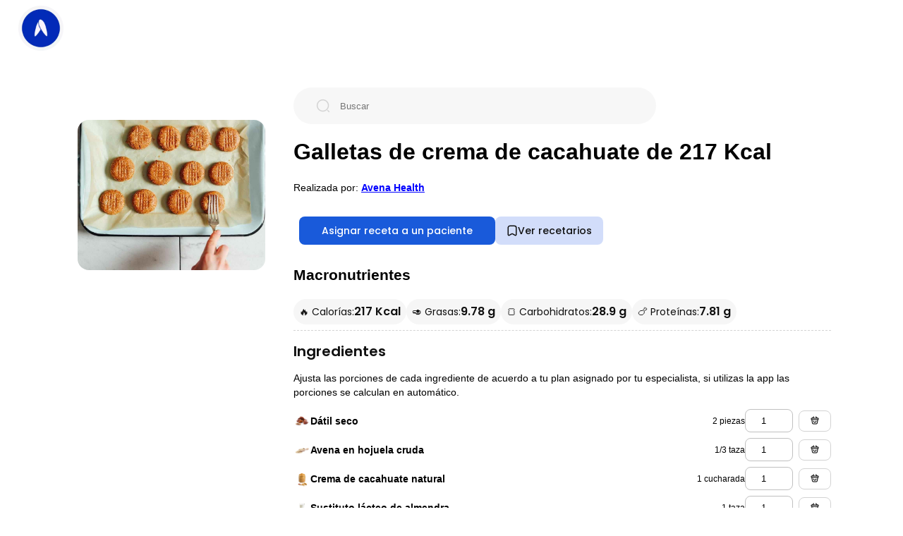

--- FILE ---
content_type: text/html; charset=UTF-8
request_url: https://avena.io/receta/galletas--de-crema-de-cacahuate-id11243
body_size: 18481
content:
<!DOCTYPE html>
<html lang="es-MX">

<head>
    <meta charset="utf-8" />
    <title>Galletas  de crema de cacahuate de 217 Kcal - Receta fácil en la app Avena</title>
    <meta name="author" content="Avena App - Especialistas en nutrición">
    <meta name="description" content="Aprende a cocinar la receta de Galletas  de crema de cacahuate de 217 calorías. Prepara comidas fáciles y rápidas. Genera más de 15,000 recetas con nuestro software para nutriólogos.">
    <meta name="viewport" content="width=device-width, initial-scale=1" />

    <meta name="robots" content="index,follow">

    <meta name="twitter:creator" content="https://avena.io">
    <meta name="twitter:site" content="https://avena.io/receta/galletas--de-crema-de-cacahuate-id11243" />
    <meta name="twitter:title" content="Galletas  de crema de cacahuate de 217 Kcal" />
    <meta name="twitter:description" content="Aprende a cocinar la receta de Galletas  de crema de cacahuate de 217 calorías. Prepara comidas fáciles y rápidas. Genera más de 15,000 recetas con nuestro software para nutriólogos." />
    <meta name="twitter:image" content="https://storage.googleapis.com/avena-recipes-v2/2019/10/1571782215363.jpeg" />

    <meta property="og:type" content="website" />
    <meta property="og:url" content="https://avena.io/receta/galletas--de-crema-de-cacahuate-id11243" />
    <meta property="og:title" content="Galletas  de crema de cacahuate de 217 Kcal" />
    <meta property="og:image" content="https://storage.googleapis.com/avena-recipes-v2/2019/10/1571782215363.jpeg" />
    <meta property="og:description" content="Aprende a cocinar la receta de Galletas  de crema de cacahuate de 217 calorías. Prepara comidas fáciles y rápidas. Genera más de 15,000 recetas con nuestro software para nutriólogos." />
    <meta property="og:site_name" content="Avena App: Especialistas en nutrición" />
    <meta property="fb:app_id" content="1033996353331568" />

    <link rel="canonical" href="https://avena.io/receta/galletas--de-crema-de-cacahuate-id11243">

    <link href="https://fonts.googleapis.com/css2?family=Poppins:wght@400;500;600;700&display=swap" rel="stylesheet">
    <link rel="preload" href="styles/home.css?v=14" as="style" onload="this.rel='stylesheet'">
    <link rel="preload" href="styles/banner.css?v=14" as="style" onload="this.rel='stylesheet'">
    <link rel="preload" href="styles/recipeDetail.css?v=16" as="style" onload="this.rel='stylesheet'">
    <link rel="preload" href="styles/global.css?v=14" as="style" onload="this.rel='stylesheet'">

    <!-- Google Tag Manager -->
    <script>(function(w,d,s,l,i){w[l]=w[l]||[];w[l].push({'gtm.start':
        new Date().getTime(),event:'gtm.js'});var f=d.getElementsByTagName(s)[0],
        j=d.createElement(s),dl=l!='dataLayer'?'&l='+l:'';j.async=true;j.src=
        'https://www.googletagmanager.com/gtm.js?id='+i+dl;f.parentNode.insertBefore(j,f);
        })(window,document,'script','dataLayer','GTM-PTX756G');</script>
    <!-- End Google Tag Manager -->
</head>

<body>
    <!-- Google Tag Manager (noscript) --><!-- Google Tag Manager (noscript) -->
    <noscript><iframe src="https://www.googletagmanager.com/ns.html?id=GTM-PTX756G"
        height="0" width="0" style="display:none;visibility:hidden"></iframe></noscript>
    <!-- End Google Tag Manager (noscript) -->

    <script type="application/ld+json">
        {
            "@context": "http://schema.org",
            "@type": "Recipe",
            "name": "Galletas  de crema de cacahuate",
            "description": "dátil seco, avena en hojuela cruda, crema de cacahuate natural, sustituto lácteo de almendra, pizca de sal, canela, ",
            "keywords": "Galletas, , de, crema, de, cacahuate, cena",
            "recipeCuisine": "American",
            "recipeCategory": "dinner",
            "cookTime": "PT05M",
            "prepTime": "PT25M",
            "recipeYield": "1",
            "nutrition": {
                "@type": "NutritionInformation",
                "calories": "217 calories"
            },
            "image": "https://storage.googleapis.com/avena-recipes-v2/2019/10/1571782215363.jpeg",
            "author": {
                "@type": "Organization",
                "name": "Avena.io"
            },
            "datePublished": "2021-10-10T03:21:15.000+00:00",
            "url": "https://avena.io/receta/galletas--de-crema-de-cacahuate-id11243",
            "recipeIngredient": ["d\u00e1til seco","avena en hojuela cruda","crema de cacahuate natural","sustituto l\u00e1cteo de almendra","pizca de sal","canela"],
            "recipeInstructions": [{"@type":"HowToStep","text":"Licuar o procesar todo menos la leche y armar bolitas en forma de galleta","url":"https:\/\/avena.io\/receta\/galletas--de-crema-de-cacahuate-id11243\/#main1","name":"Paso 1"},{"@type":"HowToStep","text":"Si necesitan m\u00e1s consistencia las puedes refrigerar un rato, si no disfrutar con un vaso de leche","url":"https:\/\/avena.io\/receta\/galletas--de-crema-de-cacahuate-id11243\/#main2","name":"Paso 2"},{"@type":"HowToStep","text":"Disfrutar!","url":"https:\/\/avena.io\/receta\/galletas--de-crema-de-cacahuate-id11243\/#main3","name":"Paso 3"}],
            "aggregateRating": {
                "@type": "AggregateRating",
                "ratingValue": "5",
                "ratingCount": "31"
            }
        }
    </script>

    <header>
        <div class="header__avena">
            <a class="avena__logo" href="https://avena.io">
                <img src="[data-uri]" height="64" width="64" alt="Logo Avena Salud">
            </a>
            <button class="button__back" type="default" onclick="handleBack()">
                <img src="assets/arrow-left.png" width="16" height="16" loading="lazy" alt="Menú" />
            </button>
            <!--nav>
                <a class="anchor__desktop" href="/receta/favoritas">Favoritas</a>
            </nav-->
        </div>
    </header>

    <main class="box__body">
        <div class="recipeDetail__layoutContainer">
            <figure class="recipe__imageContainer">
                <img src=https://storage.googleapis.com/avena-recipes-v2/2019/10/1571782215363.jpeg class="recipe__image" alt="Galletas  de crema de cacahuate de 217 Kcal">
            </figure>
            <div class="recipeDetail__information">
                <div class="search__container" id="searchForm">
                    <img src="assets/search.png" width="20" height="20" loading="lazy" alt="Buscar" />
                    <input id="search" aria-label="Buscar" placeholder="Buscar" autocomplete="off">
                </div>
                <figure class="recipe__imageContainer--mobile">
                    <img src=https://storage.googleapis.com/avena-recipes-v2/2019/10/1571782215363.jpeg class="recipe__image" alt="Galletas  de crema de cacahuate de 217 Kcal">
                </figure>
                <h1 id="title" style="line-height: normal; font-size: 32px;">Galletas  de crema de cacahuate de 217 Kcal</h1>
                <div style="margin-bottom: 15px;">
                    Realizada por:
                    <a href="https://avena.io/" target="_blank" style="text-decoration: underline; color: blue;">
                        <strong>
                            Avena Health                        </strong>
                    </a>
                </div>
                <div class="cta__container">
                    <button id="createPlanButton" type="primary" onclick="handleCopyRecipe()">
                        Asignar receta a un paciente
                    </button>
                    <button class="favorite__button" id="fav__button" onclick="openDownloadApp()">
                        <svg xmlns="http://www.w3.org/2000/svg" width="16" height="16" viewBox="0 0 16 16" fill="none">
                            <path d="M11.2133 1.33331H4.78668C3.36668 1.33331 2.21335 2.49331 2.21335 3.90665V13.3C2.21335 14.5 3.07335 15.0066 4.12668 14.4266L7.38002 12.62C7.72668 12.4266 8.28668 12.4266 8.62668 12.62L11.88 14.4266C12.9333 15.0133 13.7933 14.5066 13.7933 13.3V3.90665C13.7867 2.49331 12.6333 1.33331 11.2133 1.33331Z" stroke="#101010" stroke-width="1.5" stroke-linecap="round" stroke-linejoin="round" />
                        </svg><span id='fav__buttonText'>Ver recetarios</span>
                    </button>
                    <!--button id="createPlanButton" type="primary" onclick="handleCopyRecipe()">
                        Copiar a mi catálogo de recetas en Avena
                    </button>
                    <button class="favorite__button" id="fav__button" onclick="addFavoriteRecipe('11243')">
                        <svg xmlns="http://www.w3.org/2000/svg" width="16" height="16" viewBox="0 0 16 16" fill="none">
                            <path d="M11.2133 1.33331H4.78668C3.36668 1.33331 2.21335 2.49331 2.21335 3.90665V13.3C2.21335 14.5 3.07335 15.0066 4.12668 14.4266L7.38002 12.62C7.72668 12.4266 8.28668 12.4266 8.62668 12.62L11.88 14.4266C12.9333 15.0133 13.7933 14.5066 13.7933 13.3V3.90665C13.7867 2.49331 12.6333 1.33331 11.2133 1.33331Z" stroke="#101010" stroke-width="1.5" stroke-linecap="round" stroke-linejoin="round" />
                        </svg><span id='fav__buttonText'>Marcar como favorita</span>
                    </button-->
                </div>
                <div class="macros__sectionContainer">
                    <h2>Macronutrientes</h2>
                    <div class="macrosInfo__container">
                        <div class="macrosInfo__item">
                            <p class="macrosInfo__label">🔥 Calorías:</p>
                            <h2 id="calories">217 Kcal</h2>
                        </div>
                        <div class="macrosInfo__item">
                            <p class="macrosInfo__label">🥑 Grasas:</p>
                            <h2 id="lipids">9.78 g</h2>
                        </div>
                        <div class="macrosInfo__item">
                            <p class="macrosInfo__label">🍞 Carbohidratos:</p>
                            <h2 id="carbs">28.9 g</h2>
                        </div>
                        <div class="macrosInfo__item">
                            <p class="macrosInfo__label">🍗 Proteínas:</p>
                            <h2 id="protein">7.81 g</h2>
                        </div>
                    </div>
                </div>

                <div class="recipeDetail__ingredientsContainer">
                    <h2>Ingredientes</h2>
                    <p>Ajusta las porciones de cada ingrediente de acuerdo a tu plan asignado por tu especialista, si utilizas la app las porciones se calculan en automático.</p>
                                                <div class="ingredient__info--row">
                                <div class="ingredient__inputContainer">
                                    <div class="ingredientName__container ">
                                                                                    <img class="ingredientDetail__image" src="https://storage.googleapis.com/avena-bot.appspot.com/ingredients/4868072512946176.jpeg" width="24" height="24" />
                                                                                <a href="https://avena.io/ingrediente/datil-seco-in4868072512946176">
                                            <span class="ingredient__name">Dátil seco</span>
                                        </a>
                                    </div>

                                    <div class="ingredient__detailWrapper">
                                        <span class="ingredient__unity" id="label_dátil seco">2 piezas</span>
                                        <input id="input_dátil seco" aria-label="dátil seco" type="number" class="ingredient__info--input" value="1" min="0" step="0.5" onchange="updateIngredient('dátil seco')">
                                                                                    <a class="ingredient__buy" href="https://super.walmart.com.mx/botanas-y-fruta-seca/datiles-del-desierto-deglet-noor-sin-hueso-300-g/00001093400302?utm_source=avena.io" target="_blank">
                                                <img id="buyIngredientIcon" src='assets/buy-ingredient.png' alt="buy ingredient" width="16" height="16" />
                                            </a>
                                                                            </div>
                                </div>
                            </div>
                                                    <div class="ingredient__info--row">
                                <div class="ingredient__inputContainer">
                                    <div class="ingredientName__container ">
                                                                                    <img class="ingredientDetail__image" src="https://storage.googleapis.com/avena-bot.appspot.com/ingredients/5744964677926912.jpeg" width="24" height="24" />
                                                                                <a href="https://avena.io/ingrediente/avena-en-hojuela-cruda-in5744964677926912">
                                            <span class="ingredient__name">Avena en hojuela cruda</span>
                                        </a>
                                    </div>

                                    <div class="ingredient__detailWrapper">
                                        <span class="ingredient__unity" id="label_avena en hojuela cruda">1/3 taza</span>
                                        <input id="input_avena en hojuela cruda" aria-label="avena en hojuela cruda" type="number" class="ingredient__info--input" value="1" min="0" step="0.5" onchange="updateIngredient('avena en hojuela cruda')">
                                                                                    <!--div class="ingredient__buy" style="width: 12px; height: 18px;"/-->
                                            <a class="ingredient__buy" href="https://super.walmart.com.mx/search?q=avena en hojuela cruda&utm_source=avena.io&from=avena.io" target="_blank">
                                                <img id="buyIngredientIcon" src='assets/buy-ingredient.png' alt="buy ingredient" width="16" height="16" />
                                            </a>
                                                                            </div>
                                </div>
                            </div>
                                                    <div class="ingredient__info--row">
                                <div class="ingredient__inputContainer">
                                    <div class="ingredientName__container ">
                                                                                    <img class="ingredientDetail__image" src="https://storage.googleapis.com/avena-bot.appspot.com/ingredients/5123031032659968.png" width="24" height="24" />
                                                                                <a href="https://avena.io/ingrediente/crema-de-cacahuate-natural-in5123031032659968">
                                            <span class="ingredient__name">Crema de cacahuate natural</span>
                                        </a>
                                    </div>

                                    <div class="ingredient__detailWrapper">
                                        <span class="ingredient__unity" id="label_crema de cacahuate natural">1 cucharada</span>
                                        <input id="input_crema de cacahuate natural" aria-label="crema de cacahuate natural" type="number" class="ingredient__info--input" value="1" min="0" step="0.5" onchange="updateIngredient('crema de cacahuate natural')">
                                                                                    <!--div class="ingredient__buy" style="width: 12px; height: 18px;"/-->
                                            <a class="ingredient__buy" href="https://super.walmart.com.mx/search?q=crema de cacahuate natural&utm_source=avena.io&from=avena.io" target="_blank">
                                                <img id="buyIngredientIcon" src='assets/buy-ingredient.png' alt="buy ingredient" width="16" height="16" />
                                            </a>
                                                                            </div>
                                </div>
                            </div>
                                                    <div class="ingredient__info--row">
                                <div class="ingredient__inputContainer">
                                    <div class="ingredientName__container ">
                                                                                    <img class="ingredientDetail__image" src="https://storage.googleapis.com/avena-bot.appspot.com/ingredients/4677983132450816.jpeg" width="24" height="24" />
                                                                                <a href="https://avena.io/ingrediente/sustituto-lacteo-de-almendra-in4677983132450816">
                                            <span class="ingredient__name">Sustituto lácteo de almendra</span>
                                        </a>
                                    </div>

                                    <div class="ingredient__detailWrapper">
                                        <span class="ingredient__unity" id="label_sustituto lácteo de almendra">1 taza</span>
                                        <input id="input_sustituto lácteo de almendra" aria-label="sustituto lácteo de almendra" type="number" class="ingredient__info--input" value="1" min="0" step="0.5" onchange="updateIngredient('sustituto lácteo de almendra')">
                                                                                    <a class="ingredient__buy" href="https://super.walmart.com.mx/alimento-liquido/alimento-liquido-silk-almendra-sin-azucar-946-ml/00002529300292?utm_source=avena.io" target="_blank">
                                                <img id="buyIngredientIcon" src='assets/buy-ingredient.png' alt="buy ingredient" width="16" height="16" />
                                            </a>
                                                                            </div>
                                </div>
                            </div>
                                                    <div class="ingredient__info--row">
                                <div class="ingredient__inputContainer">
                                    <div class="ingredientName__container ingredientName__container--emptyImage">
                                        <div class="ingredient__name">Pizca de sal</div>
                                    </div>

                                    <div class="ingredient__detailWrapper">
                                        <a class="ingredient__buy" href="https://super.walmart.com.mx/search?q=pizca de sal&utm_source=avena.io&from=avena.io" target="_blank">
                                            <img id="buyIngredientIcon" src='assets/buy-ingredient.png' alt="buy ingredient" width="16" height="16" />
                                        </a>
                                    </div>
                                </div>
                            </div>
                                                <div class="ingredient__info--row">
                                <div class="ingredient__inputContainer">
                                    <div class="ingredientName__container ingredientName__container--emptyImage">
                                        <div class="ingredient__name">Canela</div>
                                    </div>

                                    <div class="ingredient__detailWrapper">
                                        <a class="ingredient__buy" href="https://super.walmart.com.mx/search?q=canela&utm_source=avena.io&from=avena.io" target="_blank">
                                            <img id="buyIngredientIcon" src='assets/buy-ingredient.png' alt="buy ingredient" width="16" height="16" />
                                        </a>
                                    </div>
                                </div>
                            </div>
                                    </div>
                <div class="wrapper__premiumSection">
                    <div id="premium__cta_prep">
                        <button class="button__createAccount" onclick="handleViewMore('view_preparation');">Ver preparación</button>
                    </div>
                    <div class="recipeDetail__preparationContainer">
                        <h2>Preparación</h2>
                        <ol>
                                                            <li>Licuar o procesar todo menos la leche y armar bolitas en forma de galleta</li>
                                                            <li>Si necesitan más consistencia las puedes refrigerar un rato, si no disfrutar con un vaso de leche</li>
                                                            <li>Disfrutar!</li>
                                                    </ol>

                    </div>
                </div>

                <div class="faq__container">
                    <h2>Preguntas frecuentes</h2>
                    <div class="ingredient__info--row">
                        <p>
                            <a href="https://avena.io/blog/comparativa-de-medicamentos-para-bajar-de-peso-regulados-glp1/" target="_blank" style="text-decoration: underline;">
                                💊 Comparativa de medicamentos para bajar de peso regulados glp1
                            </a>
                        </p>
                    </div>
                    <div class="ingredient__info--row">
                        <p>
                            <a href="https://avena.io/blog/como-hay-que-pesar-los-alimentos-en-crudo-o-cocinados/" target="_blank" style="text-decoration: underline;">
                                🍖 ¿Cómo hay que pesar los alimentos, en crudo o cocinados
                            </a>
                        </p>
                    </div>
                    <div class="ingredient__info--row">
                        <p>
                            <a href="https://avena.io/blog/bebidas-permitidas-en-tu-plan-de-alimentacion-2/" target="_blank" style="text-decoration: underline;">
                                🥤 ¿Las calorías de las bebidas cuentan?
                            </a>
                        </p>
                    </div>
                    <div class="ingredient__info--row">
                        <p>
                            <a href="https://avena.io/blog/beneficios-de-la-dieta-keto/" target="_blank" style="text-decoration: underline;">
                                🥓 ¿Cuales son los beneficios de la dieta keto?
                            </a>
                        </p>
                    </div>
                    <div class="ingredient__info--row">
                        <p>
                            <a href="https://avena.io/blog/como-aumentar-de-peso/" target="_blank" style="text-decoration: underline;">
                                ⬆️ ¿Cómo puedo aumentar de peso?
                            </a>
                        </p>
                    </div>
                </div>

                <div id="section__premium" class="recipeDetail__containerLayout">
                    <div>
                        <h2 id="microsLabel">
                            Tabla nutricional para Galletas  de crema de cacahuate                        </h2>

                        <div class="wrapper__premiumSection">
                            <div id="premium__cta_table">
                                <button class="button__createAccount" onclick="handleViewMore('nutritional_table');">Ver tabla completa</button>
                            </div>

                            <table class="macros__container">
                                <tr class="ingredient__info--row">
                                    <td><strong>Micronutrientes</strong></td>
                                </tr>
                                                                    <tr class="ingredient__info--row">
                                        <td>Fibra</td>
                                        <td id="value_fiber">4.1 g</td>
                                    </tr>
                                                                    <tr class="ingredient__info--row">
                                        <td>Ácido ascorbico</td>
                                        <td id="value_ascorbicAcid">- mg</td>
                                    </tr>
                                                                    <tr class="ingredient__info--row">
                                        <td>Potasio</td>
                                        <td id="value_potassium">227.2 mg</td>
                                    </tr>
                                                                    <tr class="ingredient__info--row">
                                        <td>Calcio</td>
                                        <td id="value_calcium">22.1 mg</td>
                                    </tr>
                                                                    <tr class="ingredient__info--row">
                                        <td>Grasas monoinsaturadas</td>
                                        <td id="value_monounsaturatedFattyAcids">5.16 g</td>
                                    </tr>
                                                                    <tr class="ingredient__info--row">
                                        <td>Hierro no hemático</td>
                                        <td id="value_nonHemeIron">1.2 mg</td>
                                    </tr>
                                                                    <tr class="ingredient__info--row">
                                        <td>Sodio</td>
                                        <td id="value_sodium">54 mg</td>
                                    </tr>
                                                                    <tr class="ingredient__info--row">
                                        <td>Carga Glicémica</td>
                                        <td id="value_glycemicLoad">21.83  </td>
                                    </tr>
                                                                    <tr class="ingredient__info--row">
                                        <td>Grasas poliinsaturadas</td>
                                        <td id="value_polyunsaturatedFattyAcids">2.73 g</td>
                                    </tr>
                                                                    <tr class="ingredient__info--row">
                                        <td>Selenio</td>
                                        <td id="value_selenium">- mg</td>
                                    </tr>
                                                                    <tr class="ingredient__info--row">
                                        <td>Grasas saturadas</td>
                                        <td id="value_saturatedFattyAcids">1.4 g</td>
                                    </tr>
                                                                    <tr class="ingredient__info--row">
                                        <td>Colesterol</td>
                                        <td id="value_cholesterol">- mg</td>
                                    </tr>
                                                                    <tr class="ingredient__info--row">
                                        <td>Vitamina A</td>
                                        <td id="value_vitaminA">0.8 mg</td>
                                    </tr>
                                                                    <tr class="ingredient__info--row">
                                        <td>Acido Fólico</td>
                                        <td id="value_folicAcid">9.8 mg</td>
                                    </tr>
                                                                    <tr class="ingredient__info--row">
                                        <td>Azúcar</td>
                                        <td id="value_sugar">12.24 g</td>
                                    </tr>
                                                                    <tr class="ingredient__info--row">
                                        <td>Hierro Hemínico</td>
                                        <td id="value_hemeIron">- mg</td>
                                    </tr>
                                                                    <tr class="ingredient__info--row">
                                        <td>Índice Glicémico</td>
                                        <td id="value_glycemicIndex">207  </td>
                                    </tr>
                                                                    <tr class="ingredient__info--row">
                                        <td>Fósforo</td>
                                        <td id="value_phosphorus">101.4 mg</td>
                                    </tr>
                                                                    <tr class="ingredient__info--row">
                                        <td>Vitamina B6</td>
                                        <td id="value_vitaminB6">- mg</td>
                                    </tr>
                                                                    <tr class="ingredient__info--row">
                                        <td>Vitamina B12</td>
                                        <td id="value_vitaminB12">- mcg</td>
                                    </tr>
                                                                    <tr class="ingredient__info--row">
                                        <td>Magnesio</td>
                                        <td id="value_magnesium">- mg</td>
                                    </tr>
                                                                    <tr class="ingredient__info--row">
                                        <td>Tiamina</td>
                                        <td id="value_thiamin">- mg</td>
                                    </tr>
                                                                    <tr class="ingredient__info--row">
                                        <td>Riboflavina</td>
                                        <td id="value_riboflavin">- mg</td>
                                    </tr>
                                                                    <tr class="ingredient__info--row">
                                        <td>Niacina</td>
                                        <td id="value_niacin">- mg</td>
                                    </tr>
                                                                    <tr class="ingredient__info--row">
                                        <td>Folato</td>
                                        <td id="value_folate">- mcg</td>
                                    </tr>
                                                                    <tr class="ingredient__info--row">
                                        <td>Zinc</td>
                                        <td id="value_zinc">- mg</td>
                                    </tr>
                                                            </table>
                            <table class="macros__container">
                                <tr class="ingredient__info--row">
                                    <td><strong>Macronutrientes</strong></td>
                                </tr>
                                                                    <tr class="ingredient__info--row">
                                        <td>Lípidos</td>
                                        <td id="macros__lipids">9.78 g</td>
                                    </tr>
                                                                    <tr class="ingredient__info--row">
                                        <td>Carbohidratos</td>
                                        <td id="macros__carbs">28.9 g</td>
                                    </tr>
                                                                    <tr class="ingredient__info--row">
                                        <td>Proteinas</td>
                                        <td id="macros__protein">7.81 g</td>
                                    </tr>
                                                            </table>
                        </div>
                    </div>
                                            <div class="ingredients__relatedContaine">
                            <h2>Quizás te pueda interesar</h2>
                            <div class="wrapper__premiumSection">
                                <div id="premium__cta_recipes">
                                    <button class="button__createAccount" onclick="handleViewMore('view_more');">Ver más recetas</button>
                                </div>

                                <div class="recipes__grid">
                                                                            <div>
                                            <a class="recipe__container" href="/receta/toast-con-claras-de-huevo-verduras-y-guacamole-id11447">
                                                <img id="saveIcon_11447" class="recipe__saveIcon" src="assets/archive.png" alt="save recipe" width="16" height="16" />
                                                <span class="gradient__overlay"></span>
                                                <img class="recipe__image" src="https://storage.googleapis.com/avena-recipes-v2/2019/10/1571782128981.jpeg" loading="lazy" alt="Toast con claras de huevo, verduras y guacamole" />
                                            </a>
                                            <p>Toast con claras de huevo, verduras y guacamole</p>
                                        </div>
                                                                            <div>
                                            <a class="recipe__container" href="/receta/quesadillas-de-queso-panela-con-champinones-id14241">
                                                <img id="saveIcon_14241" class="recipe__saveIcon" src="assets/archive.png" alt="save recipe" width="16" height="16" />
                                                <span class="gradient__overlay"></span>
                                                <img class="recipe__image" src="https://storage.googleapis.com/avena-recipes-v2/2019/10/1571782354264.jpeg" loading="lazy" alt="Quesadillas de queso panela con champiñones" />
                                            </a>
                                            <p>Quesadillas de queso panela con champiñones</p>
                                        </div>
                                                                            <div>
                                            <a class="recipe__container" href="/receta/burrito-de-claras-id11121">
                                                <img id="saveIcon_11121" class="recipe__saveIcon" src="assets/archive.png" alt="save recipe" width="16" height="16" />
                                                <span class="gradient__overlay"></span>
                                                <img class="recipe__image" src="https://storage.googleapis.com/avena-recipes-v2/2019/10/1571782256910.jpeg" loading="lazy" alt="Burrito de claras" />
                                            </a>
                                            <p>Burrito de claras</p>
                                        </div>
                                                                            <div>
                                            <a class="recipe__container" href="/receta/sandwich-de-claras-id11449">
                                                <img id="saveIcon_11449" class="recipe__saveIcon" src="assets/archive.png" alt="save recipe" width="16" height="16" />
                                                <span class="gradient__overlay"></span>
                                                <img class="recipe__image" src="https://storage.googleapis.com/avena-recipes-v2/2019/10/1571782128211.jpeg" loading="lazy" alt="Sándwich de claras" />
                                            </a>
                                            <p>Sándwich de claras</p>
                                        </div>
                                                                            <div>
                                            <a class="recipe__container" href="/receta/enfrijoladas-de-pollo-id11125">
                                                <img id="saveIcon_11125" class="recipe__saveIcon" src="assets/archive.png" alt="save recipe" width="16" height="16" />
                                                <span class="gradient__overlay"></span>
                                                <img class="recipe__image" src="https://storage.googleapis.com/avena-recipes-v2/2019/10/1571782254880.jpeg" loading="lazy" alt="Enfrijoladas de pollo" />
                                            </a>
                                            <p>Enfrijoladas de pollo</p>
                                        </div>
                                                                            <div>
                                            <a class="recipe__container" href="/receta/ensalada-de-ejotes-y-huevo-id11351">
                                                <img id="saveIcon_11351" class="recipe__saveIcon" src="assets/archive.png" alt="save recipe" width="16" height="16" />
                                                <span class="gradient__overlay"></span>
                                                <img class="recipe__image" src="https://storage.googleapis.com/avena-recipes-v2/2019/10/1571782155086.jpeg" loading="lazy" alt="Ensalada de ejotes y huevo" />
                                            </a>
                                            <p>Ensalada de ejotes y huevo</p>
                                        </div>
                                                                            <div>
                                            <a class="recipe__container" href="/receta/ensalada-de-salmon-con-garbanzos-id11041">
                                                <img id="saveIcon_11041" class="recipe__saveIcon" src="assets/archive.png" alt="save recipe" width="16" height="16" />
                                                <span class="gradient__overlay"></span>
                                                <img class="recipe__image" src="https://storage.googleapis.com/avena-recipes-v2/2019/10/1571782276659.jpeg" loading="lazy" alt="Ensalada de salmón con garbanzos" />
                                            </a>
                                            <p>Ensalada de salmón con garbanzos</p>
                                        </div>
                                                                            <div>
                                            <a class="recipe__container" href="/receta/pierna-de-pollo-en-salsa-de-cacahuate-id14020">
                                                <img id="saveIcon_14020" class="recipe__saveIcon" src="assets/archive.png" alt="save recipe" width="16" height="16" />
                                                <span class="gradient__overlay"></span>
                                                <img class="recipe__image" src="https://storage.googleapis.com/avena-recipes-v2/2019/10/1571782302230.jpeg" loading="lazy" alt="Pierna de pollo en salsa de cacahuate" />
                                            </a>
                                            <p>Pierna de pollo en salsa de cacahuate</p>
                                        </div>
                                                                            <div>
                                            <a class="recipe__container" href="/receta/tortita-de-queso-panela-con-hummus-id14243">
                                                <img id="saveIcon_14243" class="recipe__saveIcon" src="assets/archive.png" alt="save recipe" width="16" height="16" />
                                                <span class="gradient__overlay"></span>
                                                <img class="recipe__image" src="https://storage.googleapis.com/avena-recipes-v2/2019/10/1571782355170.jpeg" loading="lazy" alt="Tortita de queso panela con hummus" />
                                            </a>
                                            <p>Tortita de queso panela con hummus</p>
                                        </div>
                                                                            <div>
                                            <a class="recipe__container" href="/receta/albondigas-con-garbanzo-id11443">
                                                <img id="saveIcon_11443" class="recipe__saveIcon" src="assets/archive.png" alt="save recipe" width="16" height="16" />
                                                <span class="gradient__overlay"></span>
                                                <img class="recipe__image" src="https://storage.googleapis.com/avena-recipes-v2/2019/10/1571782130426.jpeg" loading="lazy" alt="Albóndigas con garbanzo" />
                                            </a>
                                            <p>Albóndigas con garbanzo</p>
                                        </div>
                                                                            <div>
                                            <a class="recipe__container" href="/receta/pan-tostado-de-pollo-y-frijol-id11129">
                                                <img id="saveIcon_11129" class="recipe__saveIcon" src="assets/archive.png" alt="save recipe" width="16" height="16" />
                                                <span class="gradient__overlay"></span>
                                                <img class="recipe__image" src="https://storage.googleapis.com/avena-recipes-v2/2019/10/1571782253064.jpeg" loading="lazy" alt="Pan tostado de pollo y frijol" />
                                            </a>
                                            <p>Pan tostado de pollo y frijol</p>
                                        </div>
                                                                            <div>
                                            <a class="recipe__container" href="/receta/claras-a-la-mexicana-id11123">
                                                <img id="saveIcon_11123" class="recipe__saveIcon" src="assets/archive.png" alt="save recipe" width="16" height="16" />
                                                <span class="gradient__overlay"></span>
                                                <img class="recipe__image" src="https://storage.googleapis.com/avena-recipes-v2/2019/10/1571782255540.jpeg" loading="lazy" alt="Claras a la mexicana" />
                                            </a>
                                            <p>Claras a la mexicana</p>
                                        </div>
                                                                    </div>
                            </div>
                        </div>
                                    </div>
            </div>
        </div>

        <!-- SignUp Modal -->
        <div id="SignUpModal" class="modal">
            <!-- Modal content -->
            <div class="modal-content">
                <span id="closeSignUpModal" class="close__button" onclick="handleCloseSignUpModal();">&times;</span>
                <div class="signup__container modal__container">
                    <h2>Avena Health</h2>
                    <p>Crea cuenta e inicia sesión para asignar la receta a un paciente.</p>
                    <form class="signup__formContainer" id="signup-form" onsubmit="return false;">
                        <!-- validar que el correo no contenga el dominio @avena.io -->
                        <label for="email">Email:</label>
                        <input id="email" type="email" name="email" placeholder="correo_ejemplo@mail.com" />

                        <label for="accountType">Selecciona el tipo de cuenta</label>
                        <select name="accountType" id="accountType">
                            <option value="patient">Uso personal</option>
                            <option value="specialist">Especialista en nutrición</option>
                        </select>

                        <label for="password">Contraseña:</label>
                        <input id="password" type="text" name="password" placeholder="Tu contraseña" />
                        <div class="hidePassword__container">
                            <input id="tooglePass" type="checkbox" onclick="togglePass('password');" checked />
                            <label for="tooglePass">Mostrar contraseña</label>
                        </div>

                    </form>
                    <button class="button__createAccount" onclick="handlerCreateAccount({recipe:'11243'});">
                        <div id="spinner" class="spinner"></div>Crear cuenta
                    </button>
                    <div class="footer__inline">
                        <span>
                            ¿Ya tienes cuenta?
                        </span>
                        <button type="text" onclick="handleOpenLoginModal();">Iniciar sesión</button>
                    </div>
                </div>
            </div>
        </div>

        <!-- Login Modal -->
        <div id="LoginModal" class="modal">
            <!-- Modal content -->
            <div class="modal-content">
                <span id="closeLoginModal" class="close__button" onclick="handleCloseLoginModal();">&times;</span>
                <div class="signup__container modal__container">
                    <h2>Avena Health</h2>
                    <p>
                        Inicia sesión en tu panel de especialista y accede a la información completa de las recetas.<br>
                        <br>
                        Utiliza las recetas en tus planes de alimentación.
                    </p>
                    <form class="login__formContainer" id="login-form" onsubmit="return false;">
                        <label for="email">Email:</label>
                        <input id="loginEmail" type="email" name="email" placeholder="correo_ejemplo@mail.com" />

                        <label for="password">Contraseña:</label>
                        <input id="LoginPassword" type="password" name="password" placeholder="Tu contraseña" />
                        <div class="hidePassword__container">
                            <input id="tooglePassLogin" type="checkbox" onclick="togglePass('LoginPassword');" />
                            <label for="tooglePassLogin">Mostrar contraseña</label>
                        </div>
                    </form>
                    <button class="button__createAccount" onclick="handleLogin();">
                        <div id="spinner" class="spinner"></div>Iniciar sesión
                    </button>

                    <div class="footer__inline">
                        <span>
                            ¿No tienes cuenta?
                        </span>
                        <button type="text" onclick="handleOpenSignUpModal();">Crear una cuenta</button>
                    </div>
                </div>
            </div>
        </div>

        <!-- Login Modal V2-->
        <div id="LoginModalV2" class="modal">
            <!-- Modal content -->
            <div class="modal-content">
                <img class="modal-content-image-brand" src="https://storage.googleapis.com/generic-asset/avena-health-brand-min.png" alt="Avena Health logo" />
                <span id="closeLoginModal" class="modal-content-close__button" onclick="handleCloseLoginModalV2();">&times;</span>
                <div class="modal-content-inner">
                    <div class="modal-content-form">
                        <div class="signup__container modal__container">
                            <p>
                                Inicia sesión en tu panel de especialista y accede a la información completa de las recetas.<br>
                                <br>
                                Utiliza las recetas en tus planes de alimentación.
                            </p>
                            <button class="button__createAccount" onclick="handleLoginV2();">
                                <div id="spinner" class="spinner"></div>Iniciar sesión
                            </button>
                            <div class="footer__inline">
                                <span>
                                    ¿No tienes cuenta?
                                </span>
                                <button type="text" onclick="handleOpenSignUpV2();">Crear una cuenta</button>
                            </div>
                        </div>
                    </div>
                    <div class="modal-content-image">
                        <img src="https://storage.googleapis.com/generic-asset/backgroud-modal-min.png">
                    </div>   
                <div>
            </div>
        </div>

        <div id="errorNotification"><span id="errorNotificationMessage">Error message</span></div>

    </main>

    <footer>
        <div class="footer__insideContainer">
            <a href="https://avena.io/">
                <img class="footer__icon" src="assets/logo-avena-blue.png" loading="lazy" alt="avena brand image" />
            </a>
            <div>
                <h3>App</h3>
                <a href="https://apps.apple.com/mx/app/avena-tu-nutri%C3%B3logo-online/id1161252999" target="_blank">App Store</a><br />
                <a href="https://play.google.com/store/apps/details?id=com.avena.avenafit&hl=es_MX" target="_blank">Google Play</a><br />
                <a href="https://appgallery.huawei.com/#/app/C101058917?locale=es_US&source=appshare&subsource=C101058917" target="_blank">App Gallery</a><br />
            </div>
            <div>
                <h3>Recursos</h3>
                <a href="https://avena.io/receta/" target="_blank">Recetas</a><br />
                <a href="https://avena.io/ingrediente" target="_blank">Ingredientes</a><br />
                <a href="https://avena.io/padecimiento/" target="_blank">Padecimientos</a><br />
                <a href="https://avena.io" target="_blank">Especialistas</a><br />
                <a href="https://recipes.avena.io/" target="_blank">Calculadora de recetas</a><br />
            </div>
            <div>
                <h3>Redes</h3>
                <a href="https://www.facebook.com/avena.io" target="_blank">Facebook</a><br />
                <a href="https://www.instagram.com/avena.io/" target="_blank">Instagram</a><br />
                <a href="https://www.tiktok.com/@avena.io" target="_blank">Tiktok</a><br />
            </div>
        </div>
        <p>© 2024 Avena Salud. Todos los derechos reservados.</p>
    </footer>

    <script defer src="./js/home.js"></script>
    <script src="./js/modalV2.js"></script>
    <script>
        const closeSignUpModal = document.getElementById("closeSignUpModal");
        const closeLoginModal = document.getElementById("closeLoginModal");

        const signUpModal = document.getElementById("SignUpModal");
        const loginModal = document.getElementById("LoginModal");

        const token = localStorage.getItem('token');
        const recipeID = '11243';
        const API_URL = `https://${window.location.origin === 'http://localhost' ?'api-dev.avena.io':'api.avena.io'}`;
        let from = '';

        const preparation__container = document.getElementsByClassName("recipeDetail__preparationContainer");
        const macros__container = document.getElementsByClassName("macros__container");
        const recipe__container = document.getElementsByClassName("recipes__grid");
        const premium__cta_prep = document.getElementById("premium__cta_prep");
        const premium__cta_table = document.getElementById("premium__cta_table");

        if (!token) {
            // Enable blur on sections
            for (let index = 0; index < macros__container.length; index++) {
                const element = macros__container[index];
                element.classList.add("section__blur");
            }
            //preparation__container[0].classList.add("section__blur");

            // Remove buttons View More
            premium__cta_prep.style.display = "none";
            // premium__cta_table.style.display = "none";

            recipe__container[0].classList.add("section__blur");
        } else {
            const premium__cta_recipes = document.getElementById("premium__cta_recipes");
            const createPlanButton = document.getElementById("createPlanButton");

            premium__cta_prep.style.display = "none";
            premium__cta_table.style.display = "none";
            premium__cta_recipes.style.display = "none";

            for (let index = 0; index < macros__container.length; index++) {
                const element = macros__container[index];
                element.classList.remove("section__blur");

            }

            for (let index = 0; index < recipe__container.length; index++) {
                const element = recipe__container[index];
                element.classList.remove("section__blur");
                element.style.pointerEvents = "auto";
            }

            //validate favorite recipes
            const favorites = JSON.parse(localStorage.getItem('favorites')) || [];
            const fav__button = document.getElementById("fav__button");
            const fav__buttonText = document.getElementById("fav__buttonText");
            if (favorites.includes(recipeID)) {
                fav__button.classList.add("favorite__button--active");
                fav__buttonText.innerHTML = 'Remover receta';
            }
            favorites.forEach(favorite => {
                const saveIcon = document.getElementById(`saveIcon_${favorite}`);
                if (saveIcon) {
                    saveIcon.src = "assets/archive-fill.png";
                }
            });
        }

        const addFavoriteRecipe = recipeTitle => {

            if (!token) {
                from = 'favorite';
                //open modal
                const modal = document.getElementById("SignUpModal");
                modal.style.display = "grid";
                //remove scroll
                document.body.style.overflow = "hidden";
            } else {
                const fav__button = document.getElementById("fav__button");
                const fav__buttonText = document.getElementById("fav__buttonText");
                //create an array and store in local storage
                let favorites = JSON.parse(localStorage.getItem('favorites')) || [];

                //check if recipe is already in the array
                if (favorites.includes(recipeTitle)) {
                    //remove recipe from array
                    const index = favorites.indexOf(recipeTitle);
                    if (index > -1) {
                        favorites.splice(index, 1);
                    }
                    localStorage.setItem('favorites', JSON.stringify(favorites));
                    showMessageError('Receta eliminada de favoritos');

                    //remove class
                    fav__button.classList.remove("favorite__button--active");
                    fav__buttonText.innerHTML = 'Marcar como favorita';

                } else {
                    favorites.push(recipeTitle);
                    localStorage.setItem('favorites', JSON.stringify(favorites));
                    showMessageError('Receta guardada exitosamente');

                    //append class
                    fav__button.classList.add("favorite__button--active");
                    fav__buttonText.innerHTML = 'Remover receta';
                }

            }

        }

        const handleBack = () => {
            window.history.back();
        }

        const handleViewMore = (_from = 'view_more') => {
            if (!token) {
                from = _from;
                handleOpenLoginModal();
            }
        }

        const openDeepResearh = () => {
            window.open(`https://avena.io/deep-research/`, '_blank');
        }

        const openDownloadApp = () => {
            window.open(`https://avena.io/es-mx/download/`, '_blank');
        }

        const handleCopyRecipe = () => {
            const CTA = "Asignar receta a un paciente";
            const token = localStorage.getItem('token');
            const accountType = localStorage.getItem('accountType');
            const createPlanButton = document.getElementById("createPlanButton");

            if (!token) {
                handleOpenLoginModal();
            } else {
                // disable button 
                createPlanButton.disabled = true;
                createPlanButton.innerHTML = "Copiando...";

                const enpoint = `${API_URL}/_ah/api/recipe/v1/me`;
                fetch(enpoint, {
                    method: 'GET',
                    headers: {
                        authorization: `Bearer ${token}`
                    }
                })
                .then(response => response.json())
                .then(profile => {
                    // Specialist
                    if (profile?.specialist) {
                        const enpointClone = `${API_URL}/_ah/api/recipe/v1/clone?id=${recipeID}`;
                        fetch(enpointClone, {
                            method: 'GET',
                            headers: {
                                Authorization: 'Bearer ' + token
                            }
                        })
                        .then(responseClone => responseClone.json())
                        .then(dataClone => {
                            // enable button 
                            createPlanButton.disabled = false;
                            createPlanButton.innerHTML = CTA;

                            if(!dataClone || dataClone?.error) {
                                if(dataClone.error) {
                                    switch (dataClone.error.message) {
                                        case "not_found":
                                        case "user_not_found":
                                            showMessageError("No pudimos encontrar tu cuenta, por favor inicia sesión nuevamente");
                                            break;
                                        case "recipe_not_found":
                                            showMessageError("Lo sentimos, la receta no se encuentra disponible");
                                            break;
                                        case "invalid_coach":
                                            showMessageError("No se enconto el especialista propietario de la receta y por lo tanto no se puede copiar la receta");
                                            break;
                                        case "invalid_recipe_custom_ingredient":
                                            showMessageError("La receta tiene ingredientes personalizados, aún no se puede copiar pero proximamente estará disponible la función");
                                            break;
                                        case "recipe_already_exist": {
                                            // disable button 
                                            createPlanButton.disabled = true;

                                            showMessageError("🎉 La receta ha sido copiada exitosamente a tu cuenta, te redireccionaremos al panel");
                                            setTimeout(() => {
                                                if (profile?.premium) {
                                                    window.open(`https://panel.avena.io/#/app/recetas`, '_blank');
                                                } else {
                                                    window.open(`https://avena.io/`, '_blank');
                                                }
                                            }, 2000);
                                        }
                                        break;
                                        default:
                                            showMessageError("Ocurrió un error, intentalo de nuevo");
                                            break;
                                    }
                                } else {
                                    showMessageError("Ocurrió un error, intentalo de nuevo");
                                }
                            } else {
                                // disable button 
                                createPlanButton.disabled = true;

                                showMessageError("🎉 La receta ha sido copiada exitosamente a tu cuenta, te redireccionaremos al panel");
                                setTimeout(() => {
                                    if (profile?.premium) {
                                        window.open(`https://panel.avena.io/#/app/recetas`, '_blank');
                                    } else {
                                        window.open(`https://avena.io/`, '_blank');
                                    }
                                }, 1000);
                            }
                        })
                        .catch(error => {
                            // enable button 
                            createPlanButton.disabled = false;
                            createPlanButton.innerHTML = CTA;

                            window.open(`https://panel.avena.io/#/login?initEmail=${data.email}`, '_blank');
                        })
                    }
                    // Px
                    else {
                        window.open(`https://avena.io/descarga/`, '_blank');
                        // enable button 
                        createPlanButton.disabled = false;
                        createPlanButton.innerHTML = CTA;
                    }
                })
                .catch(error => {
                    showMessageError("Ocurrio un error al obtener tus credenciales, por favor intenta de nuevo.");
                    // enable button 
                    createPlanButton.disabled = false;
                    createPlanButton.innerHTML = CTA;
                })
            }
        }

        const handleLogin = () => {
            const email = document.getElementById("loginEmail").value;
            const password = document.getElementById("LoginPassword").value;
            const spinners = document.getElementsByClassName("spinner");

            for(let index = 0; index < spinners.length; index++) {
                const element = spinners[index];
                //append .loader class
                element.classList.add("loader");
            }

            const enpoint = `${API_URL}/_ah/api/user/v1/tokens`;
            fetch(enpoint, {
                method: 'GET',
                headers: {
                    authorization: 'Basic ' + btoa(`${email}:${password}`)
                }
            }).then(response => response.json()).then(data => {
                if (data.error) {
                    switch (data.error.message) {
                        case "invalid_email":
                            showMessageError("Correo inválido");
                            break;
                        case "invalid_password":
                            showMessageError("Contraseña inválida");
                            break;
                        default:
                            showMessageError("Ocurrio un error al iniciar sesión, verifica tus credenciales");
                            break;
                    }
                } else {
                    //TODO success message
                    showMessageError('Inicio de sesión exitoso');
                    localStorage.setItem('token', data.accessToken);
                    localStorage.setItem('accountType', data.specialist ? 'specialist' : 'patient')
                    localStorage.setItem('email', email);
                    setTimeout(() => {
                        window.location.reload();
                    }, 1000);

                }
            })
            .catch(error => console.log(error))
            .finally(() => {
                for (let index = 0; index < spinners.length; index++) {
                    const element = spinners[index];
                    //append .loader class
                    element.classList.remove("loader");
                }
            })
        }

        const showMessageError = (message) => {
            // Get the snackbar DIV
            const notification = document.getElementById("errorNotification");
            const notificationMessage = document.getElementById("errorNotificationMessage");

            // Add the "show" class to DIV
            notification.classList.add("show");
            notification.style.visibility = "visible";
            // Add message
            notificationMessage.innerHTML = message;

            // After 3 seconds, remove the show class from DIV
            setTimeout(function() {
                notification.classList.add("show");
                notification.style.visibility = "hidden";
            }, 3000);
        }

        const handlerCreateAccount = ({recipe}) => {
            const enpoint = `${API_URL}/_ah/api/user/v1/create?source=recipe_details&medium=/recetas&campaign=view_recipe&term=${recipe}&content=[${from}]&origin=${window.location.origin}`;
            const email = document.getElementById("email").value;
            const password = document.getElementById("password").value;
            const accountType = document.getElementById("accountType").value;
            const isCoach = accountType === 'specialist' ? true : false;

            if(!email) {
                showMessageError("Correo requerido");
                return;
            }
            if(isCoach) {
                document.location.href = "http://avena.io/?email=" + email.toLowerCase();
            } else {
                if(!password) {
                    showMessageError("Contraseña requerida");
                    return;
                }
                
                const spinners = document.getElementsByClassName("spinner");
                for (let index = 0; index < spinners.length; index++) {
                    const element = spinners[index];
                    //append .loader class
                    element.classList.add("loader");
                }

                fetch(enpoint, {
                    method: 'POST',
                    body: JSON.stringify({
                        coach: isCoach
                    }),
                    headers: {
                        'Content-Type': 'application/json',
                        authorization: 'Basic ' + btoa(`${email}:${password}`)
                    }
                })
                .then(response => response.json())
                .then(data => {
                    if (data.error) {
                        switch (data.error.message) {
                            case "user_already_exist":
                                showMessageError("Tu cuenta ya existe, por favor inicia sesión");
                                break;
                            case "invalid_email":
                                showMessageError("Correo inválido");
                                break;
                            case "invalid_password":
                                showMessageError("Contraseña inválida");
                                break;
                            default:
                                showMessageError("Ocurrio un error al crear la cuenta");
                                break;
                        }
                    } else {
                        //TODO success message
                        showMessageError('Cuenta creada exitosamente');
                        localStorage.setItem('token', data.accessToken);
                        localStorage.setItem('accountType', data.specialist ? 'specialist' : 'patient')
                        localStorage.setItem('email', email);
                        setTimeout(() => {
                            window.location.reload();
                        }, 1000);
                    }
                })
                .catch(error => {
                    showMessageError(error);
                })
                .finally(() => {
                    for (let index = 0; index < spinners.length; index++) {
                        const element = spinners[index];
                        //append .loader class
                        element.classList.remove("loader");
                    }
                })
            }
        }

        const togglePass = (passwordNode) => {
            const passwordInput = document.getElementById(passwordNode);
            if (passwordInput.type === "password") {
                passwordInput.type = "text";
            } else {
                passwordInput.type = "password";
            }
        }

        const handleCloseLoginModal = () => {
            const modal = document.getElementById("LoginModal");
            const form = document.getElementById("login-form");
            modal.style.display = "none";
            //remove scroll
            document.body.style.overflow = "auto";
            form.reset();
        }

        const handleCloseSignUpModal = () => {
            const modal = document.getElementById("SignUpModal");
            const form = document.getElementById("signup-form");
            modal.style.display = "none";
            //remove scroll
            document.body.style.overflow = "auto";
            form.reset();
        }

        const handleOpenLoginModal = () => {
            // Force v2
            handleOpenLoginModalV2();
            return;

            const modal = document.getElementById("LoginModal");
            handleCloseSignUpModal();
            modal.style.display = "grid";
            //remove scroll
            document.body.style.overflow = "hidden";
        }

        const handleOpenSignUpModal = () => {
            const modal = document.getElementById("SignUpModal");
            handleCloseLoginModal();
            modal.style.display = "grid";
            //remove scroll
            document.body.style.overflow = "hidden";
        }

        let recipe = {"id":"recipe-2XA5q8BIRo6nXe","wordPressId":"11243","title":"Galletas  de crema de cacahuate","image":"https:\/\/storage.googleapis.com\/avena-recipes-v2\/2019\/10\/1571782215363.jpeg","time":[],"ingredients":[{"id":"4868072512946176","food":"d\u00e1til seco","group":"fruta","type":"fruit","subType":"fruit","details":{"id":"4868072512946176","key":"d\u00e1til seco","food":"D\u00e1til seco","group":"fruta","unit":"piezas","equivalence":2,"equivalenceGr":17,"portionSpecific":1,"portionValue":2,"portionValueGr":17,"portion":"2","type":"fruit","subType":"fruit","image":"https:\/\/storage.googleapis.com\/avena-bot.appspot.com\/ingredients\/4868072512946176.jpeg","kcal":46,"macros":{"lipids":0,"carbs":12.4,"protein":0.3},"micros":{"ascorbicAcid":0,"potassium":108.2,"monounsaturatedFattyAcids":0,"thiamin":0,"nonHemeIron":0.2,"selenium":0,"saturatedFattyAcids":0,"vitaminB6":0,"cholesterol":0,"vitaminB12":0,"zinc":0,"riboflavin":0,"phosphorus":6.6,"fiber":1.1,"calcium":5.4,"niacin":0,"magnesium":0,"sodium":0.4,"folate":0,"glycemicLoad":12.77,"polyunsaturatedFattyAcids":0,"vitaminA":0.8,"folicAcid":2,"sugar":11,"hemeIron":0,"glycemicIndex":103},"product":{"image":"https:\/\/storage.googleapis.com\/avena-bot.appspot.com\/img\/brands\/deglet_noor_datil-min.png","title":"D\u00e1tiles del desierto","brand":"Deglet noor","url":"https:\/\/super.walmart.com.mx\/botanas-y-fruta-seca\/datiles-del-desierto-deglet-noor-sin-hueso-300-g\/00001093400302?utm_source=avena.io"}}},{"id":"5744964677926912","food":"avena en hojuela cruda","group":"cereal","type":"cereal","subType":"cerealsnofat","details":{"id":"5744964677926912","key":"avena en hojuela cruda","food":"Avena en hojuela cruda","group":"cereal","unit":"taza","equivalence":0.33,"equivalenceGr":30,"portionSpecific":1,"portionValue":0.33,"portionValueGr":30,"portion":"1\/3","type":"cereal","subType":"cerealsnofat","image":"https:\/\/storage.googleapis.com\/avena-bot.appspot.com\/ingredients\/5744964677926912.jpeg","kcal":73,"macros":{"lipids":1.3,"carbs":13.4,"protein":3.2},"micros":{"ascorbicAcid":0,"potassium":0,"monounsaturatedFattyAcids":0.38,"thiamin":0,"nonHemeIron":0.8,"selenium":0,"saturatedFattyAcids":0.22,"vitaminB6":0,"cholesterol":0,"vitaminB12":0,"zinc":0,"riboflavin":0,"phosphorus":94.8,"fiber":2,"calcium":10.4,"niacin":0,"magnesium":0,"sodium":0.8,"folate":0,"glycemicLoad":8.71,"polyunsaturatedFattyAcids":0.46,"vitaminA":0,"folicAcid":0,"sugar":0.2,"hemeIron":0,"glycemicIndex":65}}},{"id":"5123031032659968","food":"crema de cacahuate natural","group":"grasa","type":"fat","subType":"fatwithprotein","details":{"id":"5123031032659968","key":"crema de cacahuate natural","food":"Crema de cacahuate natural","group":"grasa","unit":"cucharada","equivalence":1,"equivalenceGr":10,"portionSpecific":1,"portionValue":1,"portionValueGr":10,"portion":"1","type":"fat","subType":"fatwithprotein","image":"https:\/\/storage.googleapis.com\/avena-bot.appspot.com\/ingredients\/5123031032659968.png","kcal":58,"macros":{"lipids":4.9,"carbs":1.7,"protein":2.8},"micros":{"ascorbicAcid":0,"potassium":67,"monounsaturatedFattyAcids":2.5,"thiamin":0,"nonHemeIron":0.2,"selenium":0,"saturatedFattyAcids":0.9,"vitaminB6":0,"cholesterol":0,"vitaminB12":0,"zinc":0,"riboflavin":0,"phosphorus":0,"fiber":0.2,"calcium":6.3,"niacin":0,"magnesium":0,"sodium":47.8,"folate":0,"glycemicLoad":0,"polyunsaturatedFattyAcids":1.4,"vitaminA":0,"folicAcid":7.8,"sugar":0.7,"hemeIron":0,"glycemicIndex":14}}},{"id":"4677983132450816","food":"sustituto l\u00e1cteo de almendra","group":"lacteo","type":"dairy","subType":"milkdes","details":{"id":"4677983132450816","key":"sustituto l\u00e1cteo de almendra","food":"Sustituto l\u00e1cteo de almendra","group":"lacteo","unit":"taza","equivalence":1,"equivalenceGr":240,"portionSpecific":1,"portionValue":1,"portionValueGr":240,"portion":"1","type":"dairy","subType":"milkdes","image":"https:\/\/storage.googleapis.com\/avena-bot.appspot.com\/ingredients\/4677983132450816.jpeg","kcal":40,"macros":{"lipids":3.58,"carbs":1.4,"protein":1.51},"micros":{"ascorbicAcid":0,"potassium":52,"monounsaturatedFattyAcids":2.28,"thiamin":0,"nonHemeIron":0,"selenium":0,"saturatedFattyAcids":0.28,"vitaminB6":0,"cholesterol":0,"vitaminB12":0,"zinc":0,"riboflavin":0,"phosphorus":0,"fiber":0.8,"calcium":0,"niacin":0,"magnesium":0,"sodium":5,"folate":0,"glycemicLoad":0.35,"polyunsaturatedFattyAcids":0.87,"vitaminA":0,"folicAcid":0,"sugar":0.34,"hemeIron":0,"glycemicIndex":25},"product":{"image":"https:\/\/storage.googleapis.com\/avena-bot.appspot.com\/img\/brands\/silk_almendra_sin_azucar-min.png","title":"Alimento l\u00edquido almendra sin az\u00facar","brand":"Silk","url":"https:\/\/super.walmart.com.mx\/alimento-liquido\/alimento-liquido-silk-almendra-sin-azucar-946-ml\/00002529300292?utm_source=avena.io"}}},{"food":"pizca de sal"},{"food":"canela"}],"preparation":["Licuar o procesar todo menos la leche y armar bolitas en forma de galleta","Si necesitan m\u00e1s consistencia las puedes refrigerar un rato, si no disfrutar con un vaso de leche","Disfrutar!"],"tags":[{"title":"premium_ingredient"}],"language":"es","flags":[],"createAt":"2019-02-26T04:08:02.000+00:00","updatedAt":"2021-10-10T03:21:15.000+00:00","createdBy":"Especialistas en Avena Health","linkedRecipes":[{"id":"recipe-W8jeBDktRv9dG","wp_id":"11447","title":"Toast con claras de huevo, verduras y guacamole","image":"https:\/\/storage.googleapis.com\/avena-recipes-v2\/2019\/10\/1571782128981.jpeg","like":false,"dislike":false,"locked":false,"language":"es","ingredients":[],"time":["desayuno"],"flags":[],"traditionalFrom":"mexicana","missingIngredientsOnDistribution":false,"recipes":[],"tags":[{"title":"mexicana"},{"title":"basic_ingredient"}],"strTags":[],"preparation":[],"categories":[],"groups":{},"familyMembers":[],"owner":"avena","lastUpdate":"2023-01-10T20:54:46.000+00:00","lastUpdateBy":"dietitian@avena.io","distinctGroups":5,"extraIngredients":[]},{"id":"recipe-1w6YnakTA84jWA","wp_id":"14241","title":"Quesadillas de queso panela con champi\u00f1ones","image":"https:\/\/storage.googleapis.com\/avena-recipes-v2\/2019\/10\/1571782354264.jpeg","like":false,"dislike":false,"locked":false,"language":"es","ingredients":[],"time":["comida","desayuno"],"flags":[],"missingIngredientsOnDistribution":false,"recipes":[],"tags":[{"title":"basic_ingredient"}],"strTags":[],"preparation":[],"categories":[],"groups":{},"familyMembers":[],"owner":"avena","lastUpdate":"2021-10-10T03:21:15.000+00:00","lastUpdateBy":"isabella@avena.io","distinctGroups":5,"extraIngredients":[]},{"id":"recipe-Jl4eEpZHqwAjDG","wp_id":"11121","title":"Burrito de claras","image":"https:\/\/storage.googleapis.com\/avena-recipes-v2\/2019\/10\/1571782256910.jpeg","like":false,"dislike":false,"locked":false,"language":"es","ingredients":[],"time":["desayuno"],"flags":[],"traditionalFrom":"mexicana","missingIngredientsOnDistribution":false,"recipes":[],"tags":[{"title":"mexicana"},{"title":"basic_ingredient"}],"strTags":[],"preparation":[],"categories":[],"groups":{},"familyMembers":[],"owner":"avena","lastUpdate":"2021-10-10T03:21:15.000+00:00","lastUpdateBy":"avena","distinctGroups":5,"extraIngredients":[]},{"id":"recipe-R8re6VWtv1rov7","wp_id":"11449","title":"S\u00e1ndwich de claras","image":"https:\/\/storage.googleapis.com\/avena-recipes-v2\/2019\/10\/1571782128211.jpeg","like":false,"dislike":false,"locked":false,"language":"es","ingredients":[],"time":["desayuno"],"flags":[],"missingIngredientsOnDistribution":false,"recipes":[],"tags":[{"title":"basic_ingredient"}],"strTags":[],"preparation":[],"categories":[],"groups":{},"familyMembers":[],"owner":"avena","lastUpdate":"2021-10-10T03:21:15.000+00:00","lastUpdateBy":"isabella@avena.io","distinctGroups":5,"extraIngredients":[]},{"id":"recipe-VnReqGZc35q25A","wp_id":"11125","title":"Enfrijoladas de pollo","image":"https:\/\/storage.googleapis.com\/avena-recipes-v2\/2019\/10\/1571782254880.jpeg","like":false,"dislike":false,"locked":false,"language":"es","ingredients":[],"time":["desayuno","comida","cena"],"flags":[],"missingIngredientsOnDistribution":false,"recipes":[],"tags":[{"title":"basic_ingredient"}],"strTags":[],"preparation":[],"categories":[],"groups":{},"familyMembers":[],"owner":"avena","lastUpdate":"2021-10-10T03:21:15.000+00:00","lastUpdateBy":"isabella@avena.io","distinctGroups":5,"extraIngredients":[]},{"id":"recipe-R8re63VcjRVyMP","wp_id":"11351","title":"Ensalada de ejotes y huevo","image":"https:\/\/storage.googleapis.com\/avena-recipes-v2\/2019\/10\/1571782155086.jpeg","like":false,"dislike":false,"locked":false,"language":"es","ingredients":[],"time":["cena"],"flags":[],"traditionalFrom":"mexicana","missingIngredientsOnDistribution":false,"recipes":[],"tags":[{"title":"mexicana"},{"title":"basic_ingredient"}],"strTags":[],"preparation":[],"categories":[],"groups":{},"familyMembers":[],"owner":"avena","lastUpdate":"2023-01-11T22:41:37.000+00:00","lastUpdateBy":"dietitian@avena.io","distinctGroups":5,"extraIngredients":[]},{"id":"recipe-wa3kGQAIEB90rZ","wp_id":"11041","title":"Ensalada de salm\u00f3n con garbanzos","image":"https:\/\/storage.googleapis.com\/avena-recipes-v2\/2019\/10\/1571782276659.jpeg","like":false,"dislike":false,"locked":false,"language":"es","ingredients":[],"time":["comida","cena"],"flags":[],"missingIngredientsOnDistribution":false,"recipes":[],"tags":[{"title":"basic_ingredient"}],"strTags":[],"preparation":[],"categories":[],"groups":{},"familyMembers":[],"owner":"avena","lastUpdate":"2023-01-13T18:39:36.000+00:00","lastUpdateBy":"dietitian@avena.io","distinctGroups":5,"extraIngredients":[]},{"id":"recipe-vaxXWoriJ32qYe","wp_id":"14020","title":"Pierna de pollo en salsa de cacahuate","image":"https:\/\/storage.googleapis.com\/avena-recipes-v2\/2019\/10\/1571782302230.jpeg","like":false,"dislike":false,"locked":false,"language":"es","ingredients":[],"time":["comida"],"flags":[],"missingIngredientsOnDistribution":false,"recipes":[],"tags":[{"title":"basic_ingredient"}],"strTags":[],"preparation":[],"categories":[],"groups":{},"familyMembers":[],"owner":"avena","lastUpdate":"2021-10-10T03:21:15.000+00:00","lastUpdateBy":"dietitian@avena.io","distinctGroups":5,"extraIngredients":[]},{"id":"recipe-oDJaQ6pT9vYa01","wp_id":"14243","title":"Tortita de queso panela con hummus","image":"https:\/\/storage.googleapis.com\/avena-recipes-v2\/2019\/10\/1571782355170.jpeg","like":false,"dislike":false,"locked":false,"language":"es","ingredients":[],"time":["cena","colaciones","comida"],"flags":[],"traditionalFrom":"mexicana","missingIngredientsOnDistribution":false,"recipes":[],"tags":[{"title":"mexicana"},{"title":"basic_ingredient"}],"strTags":[],"preparation":[],"categories":[],"groups":{},"familyMembers":[],"owner":"avena","lastUpdate":"2021-10-10T03:21:15.000+00:00","lastUpdateBy":"avena","distinctGroups":5,"extraIngredients":[]},{"id":"recipe-0kqmnyWCG5XNXM","wp_id":"11443","title":"Alb\u00f3ndigas con garbanzo","image":"https:\/\/storage.googleapis.com\/avena-recipes-v2\/2019\/10\/1571782130426.jpeg","like":false,"dislike":false,"locked":false,"language":"es","ingredients":[],"time":["comida","cena"],"flags":[],"missingIngredientsOnDistribution":false,"recipes":[],"tags":[{"title":"basic_ingredient"}],"strTags":[],"preparation":[],"categories":[],"groups":{},"familyMembers":[],"owner":"avena","lastUpdate":"2021-10-10T03:21:15.000+00:00","lastUpdateBy":"isabella@avena.io","distinctGroups":5,"extraIngredients":[]},{"id":"recipe-rVoJxErTQd4zm6","wp_id":"11129","title":"Pan tostado de pollo y frijol","image":"https:\/\/storage.googleapis.com\/avena-recipes-v2\/2019\/10\/1571782253064.jpeg","like":false,"dislike":false,"locked":false,"language":"es","ingredients":[],"time":["desayuno"],"flags":[],"traditionalFrom":"mexicana","missingIngredientsOnDistribution":false,"recipes":[],"tags":[{"title":"mexicana"},{"title":"basic_ingredient"}],"strTags":[],"preparation":[],"categories":[],"groups":{},"familyMembers":[],"owner":"avena","lastUpdate":"2021-10-10T03:21:15.000+00:00","lastUpdateBy":"avena","distinctGroups":5,"extraIngredients":[]},{"id":"recipe-R8re63EHXBklL","wp_id":"11123","title":"Claras a la mexicana","image":"https:\/\/storage.googleapis.com\/avena-recipes-v2\/2019\/10\/1571782255540.jpeg","like":false,"dislike":false,"locked":false,"language":"es","ingredients":[],"time":["desayuno"],"flags":[],"missingIngredientsOnDistribution":false,"recipes":[],"tags":[{"title":"basic_ingredient"}],"strTags":[],"preparation":[],"categories":[],"groups":{},"familyMembers":[],"owner":"avena","lastUpdate":"2021-10-10T03:21:15.000+00:00","lastUpdateBy":"dietitian@avena.io","distinctGroups":5,"extraIngredients":[]}],"description":"d\u00e1til seco, avena en hojuela cruda, crema de cacahuate natural, sustituto l\u00e1cteo de almendra, pizca de sal, canela, ","keywords":"Galletas, , de, crema, de, cacahuate, cena","recipeCuisine":"American","recipeCategory":"dinner","cookTime":"PT05M","prepTime":"PT25M","ratingValue":"5","ratingCount":"31","ownerLink":"https:\/\/avena.io\/"};
        let micronutrients = {"fiber":4.1000000000000005,"ascorbicAcid":0,"potassium":227.2,"calcium":22.1,"monounsaturatedFattyAcids":5.16,"nonHemeIron":1.2,"sodium":54,"glycemicLoad":21.830000000000002,"polyunsaturatedFattyAcids":2.73,"selenium":0,"saturatedFattyAcids":1.4000000000000001,"cholesterol":0,"vitaminA":0.8,"folicAcid":9.8,"sugar":12.239999999999998,"hemeIron":0,"glycemicIndex":207,"phosphorus":101.39999999999999,"vitaminB6":0,"vitaminB12":0,"magnesium":0,"thiamin":0,"riboflavin":0,"niacin":0,"folate":0,"zinc":0};
        const micronutrientUnits = {"fiber":"g","ascorbicAcid":"mg","potassium":"mg","calcium":"mg","monounsaturatedFattyAcids":"g","nonHemeIron":"mg","sodium":"mg","glycemicLoad":" ","polyunsaturatedFattyAcids":"g","selenium":"mg","saturatedFattyAcids":"g","cholesterol":"mg","vitaminA":"mg","folicAcid":"mg","sugar":"g","hemeIron":"mg","glycemicIndex":" ","phosphorus":"mg","vitaminB6":"mg","vitaminB12":"mcg","magnesium":"mg","thiamin":"mg","riboflavin":"mg","niacin":"mg","folate":"mcg","zinc":"mg"};

        const getIngredientByFood = food => {
            return recipe.ingredients.find(ingredient => ingredient.food === food);
        }
        const calcMacrosAndMicros = ingredientName => {
            const title = document.getElementById("title");
            const calories = document.getElementById("calories");
            const protein = document.getElementById("protein");
            const carbs = document.getElementById("carbs");
            const lipids = document.getElementById("lipids");

            const macros__protein = document.getElementById("macros__protein");
            const macros__carbs = document.getElementById("macros__carbs");
            const macros__lipids = document.getElementById("macros__lipids");

            let caloriesValue = 0;
            let proteinValue = 0;
            let carbsValue = 0;
            let lipidsValue = 0;

            const micros = {};
            Object.keys(micronutrients).forEach(nutrient => {
                micros[nutrient] = 0;
            });
            recipe.ingredients.forEach(ingredient => {
                if (ingredient?.details) {
                    const portionValue = ingredient?.details ? ingredient.details.portionSpecific : 0;
                    caloriesValue += ingredient.details.kcal * portionValue;
                    proteinValue += ingredient.details.macros.protein * portionValue;
                    carbsValue += ingredient.details.macros.carbs * portionValue;
                    lipidsValue += ingredient.details.macros.lipids * portionValue;
                    Object.keys(ingredient.details.micros).forEach(micronutrient => {
                        micros[micronutrient] += ingredient.details.micros[micronutrient] * portionValue;
                        updateMicronutrientsValue(micronutrient, micros[micronutrient]);
                    });
                }
            });

            title.innerHTML = `${recipe.title} de ${caloriesValue.toFixed(2)} Kcal`;
            calories.innerHTML = `${caloriesValue.toFixed(2)} kcal`;
            protein.innerHTML = `${proteinValue.toFixed(2)} g`;
            carbs.innerHTML = `${carbsValue.toFixed(2)} g`;
            lipids.innerHTML = `${lipidsValue.toFixed(2)} g`;
            macros__protein.innerHTML = `${proteinValue.toFixed(2)} g`;
            macros__carbs.innerHTML = `${carbsValue.toFixed(2)} g`;
            macros__lipids.innerHTML = `${lipidsValue.toFixed(2)} g`;

        }
        const updateMicronutrientsValue = (nutrient, newValue) => {
            const value = document.getElementById(`value_${nutrient}`);
            value.innerHTML = `${newValue?newValue.toFixed(2):'-'} ${micronutrientUnits[nutrient]}`;
        }
        const updatePortion = (ingredient, portion) => {
            const input = document.getElementById(`input_${ingredient}`);
            input.value = portion;
            updateIngredient(ingredient);
        }
        const updateIngredient = ingredient => {
            const input = document.getElementById(`input_${ingredient?.trim()?.toLowerCase()}`);
            const label = document.getElementById(`label_${ingredient?.trim()?.toLowerCase()}`);
            const recipeIngredient = getIngredientByFood(ingredient?.trim()?.toLowerCase());

            //update portionValue for ingredient in recipe
            recipe.ingredients.forEach(ingredient => {
                if (ingredient.food === recipeIngredient.food) {
                    const newPortion = parseFloat(input?.value) * ingredient.details.portionValue;
                    ingredient.details.portionSpecific = parseFloat(input?.value);
                    label.innerHTML = `${newPortion.toFixed(2)} ${recipeIngredient.details.unit}`;
                }
            });
            calcMacrosAndMicros(ingredient);
        }

        function add_favorite(a) {
            const title = document.title;
            const url = document.location;
            try {
                // Internet Explorer solution
                eval("window.external.AddFa-vorite(url, title)".replace(/-/g, ''));
            } catch (e) {
                try {
                    // Mozilla Firefox solution
                    window.sidebar.addPanel(title, url, "");
                } catch (e) {
                    // Opera solution
                    if (typeof(opera) == "object") {
                        a.rel = "sidebar";
                        a.title = title;
                        a.url = url;

                        return true;
                    } else {
                        // The rest browsers (i.e Chrome, Safari)
                        alert('Presiona ' + (navigator.userAgent.toLowerCase().indexOf('mac') != -1 ? 'Cmd' : 'Ctrl') + '+D para agreagar a favoritos.');
                    }
                }
            }
            return false;
        }

            </script>
</body>

</html>